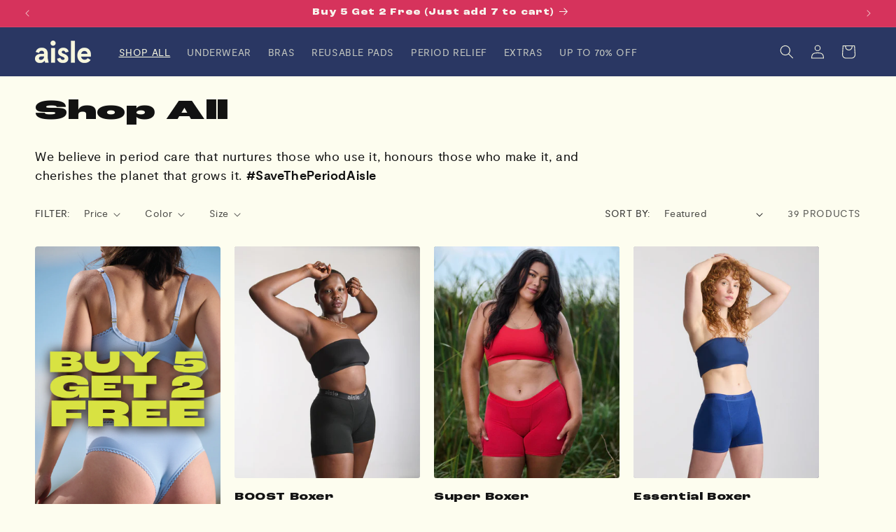

--- FILE ---
content_type: text/css
request_url: https://periodaisle.com/cdn/shop/t/155/assets/component-mega-menu.css?v=157999348822016170181767810010
body_size: -117
content:
.mega-menu{position:static}.mega-menu__content{background-color:rgb(var(--color-background));border-left:0;border-radius:0;border-right:0;border-top:.1rem solid rgba(var(--color-foreground),.08);left:0;overflow-y:auto;padding-bottom:3rem;padding-top:3rem;position:absolute;right:0;top:calc(100% - .1rem);z-index:1}.shopify-section-header-sticky .mega-menu__content{max-height:calc(100vh - var(--header-bottom-position-desktop, 20rem) - 4rem)}.js .mega-menu__content{opacity:0;transform:translateY(-1.5rem);visibility:hidden;pointer-events:none}li:has(.mega-menu):hover .mega-menu__content{opacity:1;transform:translateY(0);visibility:visible;pointer-events:initial}.mega-menu__list{display:grid;gap:1.8rem 4rem;grid-template-columns:repeat(6,minmax(0,1fr));list-style:none}.mega-menu__link{color:rgba(var(--color-foreground),.75);display:block;line-height:calc(1 + .3 / var(--font-body-scale));padding-bottom:.6rem;padding-top:.6rem;text-decoration:none;transition:text-decoration var(--duration-short) ease;word-wrap:break-word}.mega-menu__link--level-2{font-weight:700}.header--top-center .mega-menu__list{display:flex;justify-content:center;flex-wrap:wrap;column-gap:0}.header--top-center .mega-menu__list>li{width:16%;padding-right:2.4rem}.mega-menu__link:hover,.mega-menu__link--active{color:rgb(var(--color-foreground));text-decoration:underline}.mega-menu__link--active:hover{text-decoration-thickness:.2rem}.mega-menu .mega-menu__list--condensed{display:block}.mega-menu__list--condensed .mega-menu__link{font-weight:400}.mega-menu__featured-item:not(.mega-menu__featured-item+.mega-menu__featured-item){position:relative;z-index:1}.mega-menu__featured-item:not(.mega-menu__featured-item+.mega-menu__featured-item):before{content:"";background:rgba(var(--color-foreground),.08);width:.1rem;height:100%;position:absolute;left:-2rem;top:0;z-index:1}.mega-menu__featured-item .media{margin:0 0 1rem}.mega-menu__featured-item p{margin:0}.mega-menu__featured-item .mega-menu__link{text-decoration:none}.mega-menu__featured-item .mega-menu__link svg{margin-left:.8rem}
/*# sourceMappingURL=/cdn/shop/t/155/assets/component-mega-menu.css.map?v=157999348822016170181767810010 */


--- FILE ---
content_type: text/css
request_url: https://periodaisle.com/cdn/shop/t/155/assets/newsletter-section.css?v=126154163069260459821767810026
body_size: -453
content:
.newsletter{text-align:center;margin-top:4rem;overflow:hidden}.newsletter>svg{display:block;width:102%;height:auto;margin:0 -1% -.4rem}.newsletter__wrapper>*{margin-top:0;margin-bottom:0}.newsletter__wrapper>*+*{margin-top:2rem}.newsletter__wrapper>*+.newsletter-form{margin-top:3rem}.newsletter__subheading{max-width:70rem;margin-left:auto;margin-right:auto}.newsletter__wrapper .newsletter-form__field-wrapper{max-width:36rem}.newsletter-form__field-wrapper .newsletter-form__message{margin-top:1.5rem}.newsletter__button{margin-top:3rem;width:fit-content}@media screen and (min-width: 750px){.newsletter{margin-top:9rem}.newsletter--left{text-align:left}.newsletter--center{text-align:center}.newsletter--center .newsletter-form{margin:0 auto}.newsletter--right{text-align:right}.newsletter--right .newsletter-form{margin-left:auto}.newsletter__button{flex-shrink:0;margin:0 0 0 1rem}}
/*# sourceMappingURL=/cdn/shop/t/155/assets/newsletter-section.css.map?v=126154163069260459821767810026 */


--- FILE ---
content_type: text/javascript
request_url: https://periodaisle.com/cdn/shop/t/155/assets/card-swatches.js?v=10497680900756137921767810000
body_size: -356
content:
class CardSwatches extends HTMLElement{constructor(){super(),this.inputs=this.querySelectorAll("input"),this.card=this.closest(".card"),this.images=this.card?.querySelectorAll(".card__media img")||[],this.selectedValue=this.card.querySelector("[data-selected-value]"),this.cardForm=this.card.querySelector("card-form")}connectedCallback(){this.inputs.forEach(input=>input.addEventListener("change",()=>this.updateCard())),this.updateCard()}updateCard(){const selectedValue=this.querySelector("input:checked")?.value;this.images.forEach(image=>{image.closest(".media")?.classList.toggle("hidden",image.alt!==selectedValue)}),this.selectedValue.textContent=selectedValue,this.cardForm.updateUnavailableSizes(this.selectedValue.textContent)}}customElements.define("card-swatches",CardSwatches);
//# sourceMappingURL=/cdn/shop/t/155/assets/card-swatches.js.map?v=10497680900756137921767810000


--- FILE ---
content_type: text/javascript
request_url: https://periodaisle.com/cdn/shop/t/155/assets/card-form.js?v=20799871403396555641767810000
body_size: 242
content:
class CardForm extends HTMLElement{constructor(){super(),this.card=this.closest(".card"),this.cardForm=this,this.submitButton=this.querySelector('button[type="submit"]'),this.addTocartText=this.submitButton.querySelector("span:nth-child(1)"),this.soldOutText=this.submitButton.querySelector(".sold-out-message"),this.inputs=[...this.querySelectorAll(".product-form__input input")],this.selectedSize="",this.sizeSelectButton=this.querySelector("[data-size-select]"),this.cardInner=this.closest(".card__inner"),this.variantSelect=this.querySelector("variant-selects"),this.cardOptions=JSON.parse(this.variantSelect.querySelector("script[data-card-options]").textContent),this.variantData=JSON.parse(this.variantSelect.querySelector("script[data-selected-variant]").textContent),this.colorRadios=[...this.card.querySelectorAll("card-swatches input")],this.variantIdInput=this.querySelector(".product-variant-id"),this.hasSizeVariant=!0,this.selectedColorVariant=this.colorRadios.find(radio=>radio.checked)?.value||""}connectedCallback(){this.addEventListeners(),this.resetForm(),this.updateVariantId(),this.checkForVariant(),this.updateUnavailableSizes(this.selectedColorVariant)}checkForVariant(){this.variantSelect.querySelector(".product-form__input")||(this.enableSubmitButton(),this.cardForm.classList.add("visible"),this.hasSizeVariant=!1)}toggleCardForm(event){event.preventDefault(),this.cardForm.classList.toggle("active")}markAsSelected(input){this.cardForm.classList.add("is-selected"),this.selectedSize=input.value,this.updateVariantId()}resetForm(){this.cardForm.classList.remove("active","is-selected"),this.inputs.forEach(input=>input.checked=!1)}addEventListeners(){this.sizeSelectButton.addEventListener("click",this.toggleCardForm.bind(this)),this.cardInner.addEventListener("mouseleave",this.resetForm.bind(this)),this.inputs.forEach(input=>input.addEventListener("change",()=>this.markAsSelected(input))),this.colorRadios.length&&this.colorRadios.forEach(radio=>radio.addEventListener("change",this.updateVariantId.bind(this)))}enableSubmitButton(){this.submitButton.removeAttribute("aria-disabled"),this.addTocartText.classList.remove("hidden"),this.soldOutText.classList.add("hidden")}disableSubmitButton(){this.submitButton.setAttribute("aria-disabled","true"),this.addTocartText.classList.add("hidden"),this.soldOutText.classList.remove("hidden")}updateVariantId(){const selectedSize=this.selectedSize;let selectedColor=this.colorRadios.find(radio=>radio.checked)?.value||"",selectedVariant=this.variantData.find(variant=>variant.option1===selectedSize&&variant.option2===selectedColor);this.hasSizeVariant||(selectedVariant=this.variantData.find(variant=>variant.option1===selectedColor)),selectedColor===""&&(selectedVariant=this.variantData.find(variant=>variant.option1===selectedSize)),selectedVariant?(this.variantIdInput.value=selectedVariant.id,this.enableSubmitButton()):this.disableSubmitButton()}updateUnavailableSizes(selectedColor){const availableSizesForColor=this.variantData.filter(variant=>variant.option2===selectedColor&&variant.available).map(variant=>variant.option1),allSizesForColor=this.variantData.filter(variant=>variant.option2===selectedColor).map(variant=>variant.option1),sizeSelects=this.variantSelect.querySelectorAll("input");this.cardOptions.length>1&&sizeSelects.forEach(input=>{!allSizesForColor.includes(input.value)||!availableSizesForColor.includes(input.value)?input.setAttribute("disabled","true"):input.removeAttribute("disabled")})}}customElements.define("card-form",CardForm);
//# sourceMappingURL=/cdn/shop/t/155/assets/card-form.js.map?v=20799871403396555641767810000
